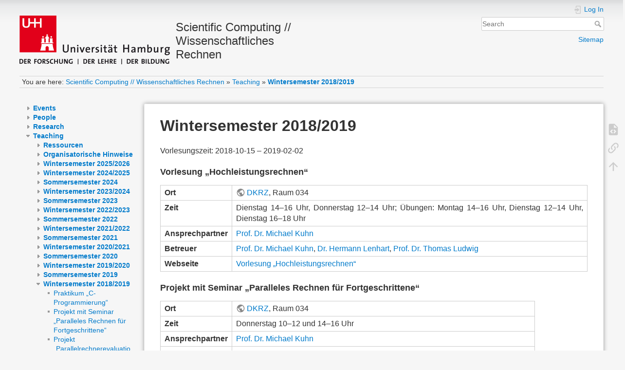

--- FILE ---
content_type: text/html; charset=utf-8
request_url: https://wr.informatik.uni-hamburg.de/teaching/wintersemester_2018_2019/start
body_size: 6286
content:
<!DOCTYPE html>
<html lang="en" dir="ltr" class="no-js">
<head>
    <meta charset="utf-8" />
    <title>Wintersemester 2018/2019 [Scientific Computing // Wissenschaftliches Rechnen]</title>
    <script>(function(H){H.className=H.className.replace(/\bno-js\b/,'js')})(document.documentElement)</script>
    <meta name="generator" content="DokuWiki"/>
<meta name="theme-color" content="#c40017"/>
<meta name="robots" content="index,follow"/>
<meta name="keywords" content="teaching,wintersemester_2018_2019,start"/>
<link rel="search" type="application/opensearchdescription+xml" href="/lib/exe/opensearch.php" title="Scientific Computing // Wissenschaftliches Rechnen"/>
<link rel="start" href="/"/>
<link rel="contents" href="/teaching/wintersemester_2018_2019/start?do=index" title="Sitemap"/>
<link rel="manifest" href="/lib/exe/manifest.php"/>
<link rel="alternate" type="application/rss+xml" title="Recent Changes" href="/feed.php"/>
<link rel="alternate" type="application/rss+xml" title="Current namespace" href="/feed.php?mode=list&amp;ns=teaching:wintersemester_2018_2019"/>
<link rel="alternate" type="text/html" title="Plain HTML" href="/_export/xhtml/teaching/wintersemester_2018_2019/start"/>
<link rel="alternate" type="text/plain" title="Wiki Markup" href="/_export/raw/teaching/wintersemester_2018_2019/start"/>
<link rel="canonical" href="https://wr.informatik.uni-hamburg.de/teaching/wintersemester_2018_2019/start"/>
<link rel="stylesheet" href="/lib/exe/css.php?t=dokuwiki&amp;tseed=2e83747a1bc5d854f7bce5e1f7e3dace"/>
<!--[if gte IE 9]><!-->
<script >/*<![CDATA[*/var NS='teaching:wintersemester_2018_2019';var JSINFO = {"tmplft_template":"dokuwiki","tmplftacl":1,"tmplft_aclgen":1,"tmplft_sitetools":"recent,media","tmplft_pagetools":"edit\/viewsource,revisions,revert","tmplft_ptools_xcl":"NONE","tmplft_mobile":"edit\/viewsource|revisions|revert|recent|media","tmplft_actions":"edit\/viewsource,revisions,revert,recent,media,diff","tmplft_profile":"","tmplft_search":"","isadmin":0,"isauth":0,"id":"teaching:wintersemester_2018_2019:start","namespace":"teaching:wintersemester_2018_2019","ACT":"show","useHeadingNavigation":1,"useHeadingContent":1};
/*!]]>*/</script>
<script src="/lib/exe/jquery.php?tseed=34a552433bc33cc9c3bc32527289a0b2" defer="defer"></script>
<script src="/lib/exe/js.php?t=dokuwiki&amp;tseed=2e83747a1bc5d854f7bce5e1f7e3dace" defer="defer"></script>
<!--<![endif]-->
    <meta name="viewport" content="width=device-width,initial-scale=1" />
    <link rel="shortcut icon" href="/_media/favicon.ico" />
<link rel="apple-touch-icon" href="/lib/tpl/dokuwiki/images/apple-touch-icon.png" />
    </head>

<body>
    <div id="dokuwiki__site"><div id="dokuwiki__top" class="site dokuwiki mode_show tpl_dokuwiki    showSidebar hasSidebar">

        
<!-- ********** HEADER ********** -->
<header id="dokuwiki__header"><div class="pad group">

    
    <div class="headings group">
        <ul class="a11y skip">
            <li><a href="#dokuwiki__content">skip to content</a></li>
        </ul>

        <h1 class="logo"><a href="/start"  accesskey="h" title="Home [h]"><img src="/_media/logo.png" width="309" height="100" alt="" /> <span>Scientific Computing // Wissenschaftliches Rechnen</span></a></h1>
            </div>

    <div class="tools group">
        <!-- USER TOOLS -->
                    <div id="dokuwiki__usertools">
                <h3 class="a11y">User Tools</h3>
                <ul>
                    <li class="action login"><a href="/teaching/wintersemester_2018_2019/start?do=login&amp;sectok=" title="Log In" rel="nofollow"><span>Log In</span><svg xmlns="http://www.w3.org/2000/svg" width="24" height="24" viewBox="0 0 24 24"><path d="M10 17.25V14H3v-4h7V6.75L15.25 12 10 17.25M8 2h9a2 2 0 0 1 2 2v16a2 2 0 0 1-2 2H8a2 2 0 0 1-2-2v-4h2v4h9V4H8v4H6V4a2 2 0 0 1 2-2z"/></svg></a></li>                </ul>
            </div>
        
        <!-- SITE TOOLS -->
        <div id="dokuwiki__sitetools">
            <h3 class="a11y">Site Tools</h3>
            <form action="/start" method="get" role="search" class="search doku_form" id="dw__search" accept-charset="utf-8"><input type="hidden" name="do" value="search" /><input type="hidden" name="id" value="teaching:wintersemester_2018_2019:start" /><div class="no"><input name="q" type="text" class="edit" title="[F]" accesskey="f" placeholder="Search" autocomplete="on" id="qsearch__in" value="" /><button value="1" type="submit" title="Search">Search</button><div id="qsearch__out" class="ajax_qsearch JSpopup"></div></div></form>            <div class="mobileTools">
                <form action="/doku.php" method="get" accept-charset="utf-8"><div class="no"><input type="hidden" name="id" value="teaching:wintersemester_2018_2019:start" /><select name="do" class="edit quickselect" title="Tools"><option value="">Tools</option><optgroup label="Page Tools"><option value="edit">Show pagesource</option><option value="revisions">Old revisions</option><option value="backlink">Backlinks</option></optgroup><optgroup label="Site Tools"><option value="recent">Recent Changes</option><option value="media">Media Manager</option><option value="index">Sitemap</option></optgroup><optgroup label="User Tools"><option value="login">Log In</option></optgroup></select><button type="submit">&gt;</button></div></form>            </div>
            <ul>
                <li class="action recent"><a href="/teaching/wintersemester_2018_2019/start?do=recent" title="Recent Changes [r]" rel="nofollow" accesskey="r">Recent Changes</a></li><li class="action media"><a href="/teaching/wintersemester_2018_2019/start?do=media&amp;ns=teaching%3Awintersemester_2018_2019" title="Media Manager" rel="nofollow">Media Manager</a></li><li class="action index"><a href="/teaching/wintersemester_2018_2019/start?do=index" title="Sitemap [x]" rel="nofollow" accesskey="x">Sitemap</a></li>            </ul>
        </div>

    </div>

    <!-- BREADCRUMBS -->
            <div class="breadcrumbs">
                            <div class="youarehere"><span class="bchead">You are here: </span><span class="home"><bdi><a href="/start" class="wikilink1" title="start" data-wiki-id="start">Scientific Computing // Wissenschaftliches Rechnen</a></bdi></span> » <bdi><a href="/teaching/start" class="wikilink1" title="teaching:start" data-wiki-id="teaching:start">Teaching</a></bdi> » <bdi><a href="/teaching/wintersemester_2018_2019/start" class="wikilink1" title="teaching:wintersemester_2018_2019:start" data-wiki-id="teaching:wintersemester_2018_2019:start">Wintersemester 2018/2019</a></bdi></div>
                                </div>
    
    <hr class="a11y" />
</div></header><!-- /header -->

        <div class="wrapper group">

                            <!-- ********** ASIDE ********** -->
                <nav id="dokuwiki__aside" aria-label="Sidebar"><div class="pad aside include group">
                    <h3 class="toggle">Sidebar</h3>
                    <div class="content"><div class="group">
                                                                        
<div><div id="nojs_indexmenu_127529320967438560e5dd2" data-jsajax="%26sort%3Dt%26msort%3Dindexmenu_n%26nsort%3D1" class="indexmenu_nojs">

<ul class="idx">
<li class="closed"><div class="li"><a href="/events/start" class="indexmenu_idx_head">Events</a></div></li>
<li class="closed"><div class="li"><a href="/people/start" class="indexmenu_idx_head">People</a></div></li>
<li class="closed"><div class="li"><a href="/research/start" class="indexmenu_idx_head">Research</a></div></li>
<li class="open"><div class="li"><a href="/teaching/start" class="indexmenu_idx_head">Teaching</a></div>
<ul class="idx">
<li class="closed"><div class="li"><a href="/teaching/ressourcen/start" class="indexmenu_idx_head">Ressourcen</a></div></li>
<li class="closed"><div class="li"><a href="/teaching/organisatorische_hinweise/start" class="indexmenu_idx_head">Organisatorische Hinweise</a></div></li>
<li class="closed"><div class="li"><a href="/teaching/wintersemester_2025_2026/start" class="indexmenu_idx_head">Wintersemester 2025/2026</a></div></li>
<li class="closed"><div class="li"><a href="/teaching/wintersemester_2024_2025/start" class="indexmenu_idx_head">Wintersemester 2024/2025</a></div></li>
<li class="closed"><div class="li"><a href="/teaching/sommersemester_2024/start" class="indexmenu_idx_head">Sommersemester 2024</a></div></li>
<li class="closed"><div class="li"><a href="/teaching/wintersemester_2023_2024/start" class="indexmenu_idx_head">Wintersemester 2023/2024</a></div></li>
<li class="closed"><div class="li"><a href="/teaching/sommersemester_2023/start" class="indexmenu_idx_head">Sommersemester 2023</a></div></li>
<li class="closed"><div class="li"><a href="/teaching/wintersemester_2022_2023/start" class="indexmenu_idx_head">Wintersemester 2022/2023</a></div></li>
<li class="closed"><div class="li"><a href="/teaching/sommersemester_2022/start" class="indexmenu_idx_head">Sommersemester 2022</a></div></li>
<li class="closed"><div class="li"><a href="/teaching/wintersemester_2021_2022/start" class="indexmenu_idx_head">Wintersemester 2021/2022</a></div></li>
<li class="closed"><div class="li"><a href="/teaching/sommersemester_2021/start" class="indexmenu_idx_head">Sommersemester 2021</a></div></li>
<li class="closed"><div class="li"><a href="/teaching/wintersemester_2020_2021/start" class="indexmenu_idx_head">Wintersemester 2020/2021</a></div></li>
<li class="closed"><div class="li"><a href="/teaching/sommersemester_2020/start" class="indexmenu_idx_head">Sommersemester 2020</a></div></li>
<li class="closed"><div class="li"><a href="/teaching/wintersemester_2019_2020/start" class="indexmenu_idx_head">Wintersemester 2019/2020</a></div></li>
<li class="closed"><div class="li"><a href="/teaching/sommersemester_2019/start" class="indexmenu_idx_head">Sommersemester 2019</a></div></li>
<li class="open"><div class="li"><span class="curid"><a href="/teaching/wintersemester_2018_2019/start" class="indexmenu_idx_head">Wintersemester 2018/2019</a></span></div>
<ul class="idx">
<li class="level3" ><div class="li"><a href="/teaching/wintersemester_2018_2019/c-programmierung" class="wikilink1" title="teaching:wintersemester_2018_2019:c-programmierung" data-wiki-id="teaching:wintersemester_2018_2019:c-programmierung">Praktikum „C-Programmierung“</a></div></li>
<li class="level3" ><div class="li"><a href="/teaching/wintersemester_2018_2019/paralleles_rechnen_fuer_fortgeschrittene" class="wikilink1" title="teaching:wintersemester_2018_2019:paralleles_rechnen_fuer_fortgeschrittene" data-wiki-id="teaching:wintersemester_2018_2019:paralleles_rechnen_fuer_fortgeschrittene">Projekt mit Seminar „Paralleles Rechnen für Fortgeschrittene“</a></div></li>
<li class="level3" ><div class="li"><a href="/teaching/wintersemester_2018_2019/parallelrechnerevaluation" class="wikilink1" title="teaching:wintersemester_2018_2019:parallelrechnerevaluation" data-wiki-id="teaching:wintersemester_2018_2019:parallelrechnerevaluation">Projekt „Parallelrechnerevaluation“</a></div></li>
<li class="level3" ><div class="li"><a href="/teaching/wintersemester_2018_2019/speicher-_und_dateisysteme" class="wikilink1" title="teaching:wintersemester_2018_2019:speicher-_und_dateisysteme" data-wiki-id="teaching:wintersemester_2018_2019:speicher-_und_dateisysteme">Proseminar „Speicher- und Dateisysteme“</a></div></li>
<li class="level3" ><div class="li"><a href="/teaching/wintersemester_2018_2019/effiziente_programmierung" class="wikilink1" title="teaching:wintersemester_2018_2019:effiziente_programmierung" data-wiki-id="teaching:wintersemester_2018_2019:effiziente_programmierung">Seminar „Effiziente Programmierung“</a></div></li>
<li class="level3" ><div class="li"><a href="/teaching/wintersemester_2018_2019/hochleistungsrechnen" class="wikilink1" title="teaching:wintersemester_2018_2019:hochleistungsrechnen" data-wiki-id="teaching:wintersemester_2018_2019:hochleistungsrechnen">Vorlesung „Hochleistungsrechnen“</a></div></li>
</ul>
</li>
<li class="closed"><div class="li"><a href="/teaching/sommersemester_2018/start" class="indexmenu_idx_head">Sommersemester 2018</a></div></li>
<li class="closed"><div class="li"><a href="/teaching/wintersemester_2017_2018/start" class="indexmenu_idx_head">Wintersemester 2017/2018</a></div></li>
<li class="closed"><div class="li"><a href="/teaching/sommersemester_2017/start" class="indexmenu_idx_head">Sommersemester 2017</a></div></li>
<li class="closed"><div class="li"><a href="/teaching/wintersemester_2016_2017/start" class="indexmenu_idx_head">Wintersemester 2016/2017</a></div></li>
<li class="closed"><div class="li"><a href="/teaching/sommersemester_2016/start" class="indexmenu_idx_head">Sommersemester 2016</a></div></li>
<li class="closed"><div class="li"><a href="/teaching/wintersemester_2015_2016/start" class="indexmenu_idx_head">Wintersemester 2015/2016</a></div></li>
<li class="closed"><div class="li"><a href="/teaching/sommersemester_2015/start" class="indexmenu_idx_head">Sommersemester 2015</a></div></li>
<li class="closed"><div class="li"><a href="/teaching/wintersemester_2014_2015/start" class="indexmenu_idx_head">Wintersemester 2014/2015</a></div></li>
<li class="closed"><div class="li"><a href="/teaching/sommersemester_2014/start" class="indexmenu_idx_head">Sommersemester 2014</a></div></li>
<li class="closed"><div class="li"><a href="/teaching/wintersemester_2013_2014/start" class="indexmenu_idx_head">Wintersemester 2013/2014</a></div></li>
<li class="closed"><div class="li"><a href="/teaching/sommersemester_2013/start" class="indexmenu_idx_head">Sommersemester 2013</a></div></li>
<li class="closed"><div class="li"><a href="/teaching/wintersemester_2012_2013/start" class="indexmenu_idx_head">Wintersemester 2012/2013</a></div></li>
<li class="closed"><div class="li"><a href="/teaching/sommersemester_2012/start" class="indexmenu_idx_head">Sommersemester 2012</a></div></li>
<li class="closed"><div class="li"><a href="/teaching/wintersemester_2011_2012/start" class="indexmenu_idx_head">Wintersemester 2011/2012</a></div></li>
<li class="closed"><div class="li"><a href="/teaching/sommersemester_2011/start" class="indexmenu_idx_head">Sommersemester 2011</a></div></li>
<li class="closed"><div class="li"><a href="/teaching/wintersemester_2010_2011/start" class="indexmenu_idx_head">Wintersemester 2010/2011</a></div></li>
<li class="closed"><div class="li"><a href="/teaching/sommersemester_2010/start" class="indexmenu_idx_head">Sommersemester 2010</a></div></li>
<li class="closed"><div class="li"><a href="/teaching/wintersemester_2009_2010/start" class="indexmenu_idx_head">Wintersemester 2009/2010</a></div></li>
<li class="closed"><div class="li"><a href="/teaching/sommersemester_2009/start" class="indexmenu_idx_head">Sommersemester 2009</a></div></li>
<li class="closed"><div class="li"><a href="/teaching/wintersemester_2008_2009/start" class="indexmenu_idx_head">Wintersemester 2008/2009</a></div></li>
<li class="level2" ><div class="li"><a href="/teaching/earth-system" class="wikilink1" title="teaching:earth-system" data-wiki-id="teaching:earth-system">Informatiklehre für Erdsystemforscher</a></div></li>
</ul>
</li>
<li class="level1" ><div class="li"><a href="/jobs" class="wikilink1" title="jobs" data-wiki-id="jobs">Possibilities for Participation</a></div></li>
</ul>
</div></div>
<hr />

<p>
<a href="/impressum" class="wikilink1" title="impressum" data-wiki-id="impressum">Impressum</a><br/>

<a href="https://www.inf.uni-hamburg.de/datenschutz.html" class="urlextern" title="https://www.inf.uni-hamburg.de/datenschutz.html" rel="ugc nofollow">Datenschutzerklärung</a>
</p>
                                            </div></div>
                </div></nav><!-- /aside -->
            
            <!-- ********** CONTENT ********** -->
            <main id="dokuwiki__content"><div class="pad group">
                
                <div class="pageId"><span>teaching:wintersemester_2018_2019:start</span></div>

                <div class="page group">
                                                            <!-- wikipage start -->
                    


<h1 class="sectionedit1" id="wintersemester_20182019">Wintersemester 2018/2019</h1>
<div class="level1">

<p>

<p>
Vorlesungszeit: 2018-10-15 – 2019-02-02
</p>

<h3 class="sectionedit1" id="vorlesung_hochleistungsrechnen">Vorlesung „Hochleistungsrechnen“</h3>
<div class="level3">
<div class="table sectionedit2"><table class="inline">
	<tr class="row0">
		<td class="col0"><strong>Ort</strong></td><td class="col1"><a href="https://www.uni-hamburg.de/onTEAM/campus/index.html?loc=i12340438" class="urlextern" title="https://www.uni-hamburg.de/onTEAM/campus/index.html?loc=i12340438" rel="ugc nofollow">DKRZ</a>, Raum 034</td>
	</tr>
	<tr class="row1">
		<td class="col0"><strong>Zeit</strong></td><td class="col1">Dienstag 14–16 Uhr, Donnerstag 12–14 Uhr; Übungen: Montag 14–16 Uhr, Dienstag 12–14 Uhr, Dienstag 16–18 Uhr</td>
	</tr>
	<tr class="row2">
		<td class="col0"><strong>Ansprechpartner</strong></td><td class="col1"><a href="/people/alumni/michael_kuhn" class="wikilink1" title="people:alumni:michael_kuhn" data-wiki-id="people:alumni:michael_kuhn">Prof. Dr. Michael Kuhn</a></td>
	</tr>
	<tr class="row3">
		<td class="col0"><strong>Betreuer</strong></td><td class="col1"><a href="/people/alumni/michael_kuhn" class="wikilink1" title="people:alumni:michael_kuhn" data-wiki-id="people:alumni:michael_kuhn">Prof. Dr. Michael Kuhn</a>, <a href="/people/hermann_lenhart" class="wikilink1" title="people:hermann_lenhart" data-wiki-id="people:hermann_lenhart">Dr. Hermann Lenhart</a>, <a href="/people/thomas_ludwig" class="wikilink1" title="people:thomas_ludwig" data-wiki-id="people:thomas_ludwig">Prof. Dr. Thomas Ludwig</a></td>
	</tr>
	<tr class="row4">
		<td class="col0"><strong>Webseite</strong></td><td class="col1"><a href="/teaching/wintersemester_2018_2019/hochleistungsrechnen" class="wikilink1" title="teaching:wintersemester_2018_2019:hochleistungsrechnen" data-wiki-id="teaching:wintersemester_2018_2019:hochleistungsrechnen">Vorlesung „Hochleistungsrechnen“</a></td>
	</tr>
</table></div>

</div>

<h3 class="sectionedit3" id="projekt_mit_seminar_paralleles_rechnen_fuer_fortgeschrittene">Projekt mit Seminar „Paralleles Rechnen für Fortgeschrittene“</h3>
<div class="level3">
<div class="table sectionedit4"><table class="inline">
	<tr class="row0">
		<td class="col0"><strong>Ort</strong></td><td class="col1"><a href="https://www.uni-hamburg.de/onTEAM/campus/index.html?loc=i12340438" class="urlextern" title="https://www.uni-hamburg.de/onTEAM/campus/index.html?loc=i12340438" rel="ugc nofollow">DKRZ</a>, Raum 034</td>
	</tr>
	<tr class="row1">
		<td class="col0"><strong>Zeit</strong></td><td class="col1">Donnerstag 10–12 und 14–16 Uhr</td>
	</tr>
	<tr class="row2">
		<td class="col0"><strong>Ansprechpartner</strong></td><td class="col1"><a href="/people/alumni/michael_kuhn" class="wikilink1" title="people:alumni:michael_kuhn" data-wiki-id="people:alumni:michael_kuhn">Prof. Dr. Michael Kuhn</a></td>
	</tr>
	<tr class="row3">
		<td class="col0"><strong>Betreuer</strong></td><td class="col1"><a href="/people/alumni/michael_kuhn" class="wikilink1" title="people:alumni:michael_kuhn" data-wiki-id="people:alumni:michael_kuhn">Prof. Dr. Michael Kuhn</a>, <a href="/people/thomas_ludwig" class="wikilink1" title="people:thomas_ludwig" data-wiki-id="people:thomas_ludwig">Prof. Dr. Thomas Ludwig</a>, <a href="/people/alumni/jakob_luettgau" class="wikilink1" title="people:alumni:jakob_luettgau" data-wiki-id="people:alumni:jakob_luettgau">Dr. Jakob Lüttgau</a>, <a href="/people/jannek_squar" class="wikilink1" title="people:jannek_squar" data-wiki-id="people:jannek_squar">Dr. Jannek Squar</a></td>
	</tr>
	<tr class="row4">
		<td class="col0"><strong>Webseite</strong></td><td class="col1"><a href="/teaching/wintersemester_2018_2019/paralleles_rechnen_fuer_fortgeschrittene" class="wikilink1" title="teaching:wintersemester_2018_2019:paralleles_rechnen_fuer_fortgeschrittene" data-wiki-id="teaching:wintersemester_2018_2019:paralleles_rechnen_fuer_fortgeschrittene">Projekt mit Seminar „Paralleles Rechnen für Fortgeschrittene“</a></td>
	</tr>
</table></div>

</div>

<h3 class="sectionedit5" id="projekt_parallelrechnerevaluation">Projekt „Parallelrechnerevaluation“</h3>
<div class="level3">
<div class="table sectionedit6"><table class="inline">
	<tr class="row0">
		<td class="col0"><strong>Ort</strong></td><td class="col1"><a href="https://www.uni-hamburg.de/onTEAM/campus/index.html?loc=i12340438" class="urlextern" title="https://www.uni-hamburg.de/onTEAM/campus/index.html?loc=i12340438" rel="ugc nofollow">DKRZ</a>, Raum 034</td>
	</tr>
	<tr class="row1">
		<td class="col0"><strong>Zeit</strong></td><td class="col1">Donnerstag 14–16 Uhr</td>
	</tr>
	<tr class="row2">
		<td class="col0"><strong>Ansprechpartner</strong></td><td class="col1"><a href="/people/alumni/michael_kuhn" class="wikilink1" title="people:alumni:michael_kuhn" data-wiki-id="people:alumni:michael_kuhn">Prof. Dr. Michael Kuhn</a></td>
	</tr>
	<tr class="row3">
		<td class="col0"><strong>Betreuer</strong></td><td class="col1"><a href="/people/alumni/michael_kuhn" class="wikilink1" title="people:alumni:michael_kuhn" data-wiki-id="people:alumni:michael_kuhn">Prof. Dr. Michael Kuhn</a>, <a href="/people/thomas_ludwig" class="wikilink1" title="people:thomas_ludwig" data-wiki-id="people:thomas_ludwig">Prof. Dr. Thomas Ludwig</a>, <a href="/people/alumni/jakob_luettgau" class="wikilink1" title="people:alumni:jakob_luettgau" data-wiki-id="people:alumni:jakob_luettgau">Dr. Jakob Lüttgau</a>, <a href="/people/jannek_squar" class="wikilink1" title="people:jannek_squar" data-wiki-id="people:jannek_squar">Dr. Jannek Squar</a></td>
	</tr>
	<tr class="row4">
		<td class="col0"><strong>Webseite</strong></td><td class="col1"><a href="/teaching/wintersemester_2018_2019/parallelrechnerevaluation" class="wikilink1" title="teaching:wintersemester_2018_2019:parallelrechnerevaluation" data-wiki-id="teaching:wintersemester_2018_2019:parallelrechnerevaluation">Projekt „Parallelrechnerevaluation“</a></td>
	</tr>
</table></div>

</div>

<h3 class="sectionedit7" id="praktikum_c-programmierung">Praktikum „C-Programmierung“</h3>
<div class="level3">
<div class="table sectionedit8"><table class="inline">
	<tr class="row0">
		<td class="col0"><strong>Ort</strong></td><td class="col1"><a href="https://www.uni-hamburg.de/onTEAM/campus/index.html?loc=i12340438" class="urlextern" title="https://www.uni-hamburg.de/onTEAM/campus/index.html?loc=i12340438" rel="ugc nofollow">DKRZ</a>, Raum 034</td>
	</tr>
	<tr class="row1">
		<td class="col0"><strong>Zeit</strong></td><td class="col1">Montag 12–14 Uhr</td>
	</tr>
	<tr class="row2">
		<td class="col0"><strong>Ansprechpartner</strong></td><td class="col1"><a href="/people/alumni/michael_kuhn" class="wikilink1" title="people:alumni:michael_kuhn" data-wiki-id="people:alumni:michael_kuhn">Prof. Dr. Michael Kuhn</a></td>
	</tr>
	<tr class="row3">
		<td class="col0"><strong>Betreuer</strong></td><td class="col1"><a href="/people/alumni/eugen_betke" class="wikilink1" title="people:alumni:eugen_betke" data-wiki-id="people:alumni:eugen_betke">Eugen Betke</a>, <a href="/people/alumni/nathanael_huebbe" class="wikilink1" title="people:alumni:nathanael_huebbe" data-wiki-id="people:alumni:nathanael_huebbe">Nathanael Hübbe</a>, <a href="/people/alumni/michael_kuhn" class="wikilink1" title="people:alumni:michael_kuhn" data-wiki-id="people:alumni:michael_kuhn">Prof. Dr. Michael Kuhn</a>, <a href="/people/thomas_ludwig" class="wikilink1" title="people:thomas_ludwig" data-wiki-id="people:thomas_ludwig">Prof. Dr. Thomas Ludwig</a>, <a href="/people/alumni/jakob_luettgau" class="wikilink1" title="people:alumni:jakob_luettgau" data-wiki-id="people:alumni:jakob_luettgau">Dr. Jakob Lüttgau</a>, <a href="/people/jannek_squar" class="wikilink1" title="people:jannek_squar" data-wiki-id="people:jannek_squar">Dr. Jannek Squar</a></td>
	</tr>
	<tr class="row4">
		<td class="col0"><strong>Webseite</strong></td><td class="col1"><a href="/teaching/wintersemester_2018_2019/c-programmierung" class="wikilink1" title="teaching:wintersemester_2018_2019:c-programmierung" data-wiki-id="teaching:wintersemester_2018_2019:c-programmierung">Praktikum „C-Programmierung“</a></td>
	</tr>
</table></div>

</div>

<h3 class="sectionedit9" id="seminar_effiziente_programmierung">Seminar „Effiziente Programmierung“</h3>
<div class="level3">
<div class="table sectionedit10"><table class="inline">
	<tr class="row0">
		<td class="col0"><strong>Ort</strong></td><td class="col1"><a href="https://www.uni-hamburg.de/onTEAM/campus/index.html?loc=i12340438" class="urlextern" title="https://www.uni-hamburg.de/onTEAM/campus/index.html?loc=i12340438" rel="ugc nofollow">DKRZ</a>, Raum 034</td>
	</tr>
	<tr class="row1">
		<td class="col0"><strong>Zeit</strong></td><td class="col1">Donnerstag 10–12 Uhr</td>
	</tr>
	<tr class="row2">
		<td class="col0"><strong>Ansprechpartner</strong></td><td class="col1"><a href="/people/alumni/michael_kuhn" class="wikilink1" title="people:alumni:michael_kuhn" data-wiki-id="people:alumni:michael_kuhn">Prof. Dr. Michael Kuhn</a></td>
	</tr>
	<tr class="row3">
		<td class="col0"><strong>Betreuer</strong></td><td class="col1"><a href="/people/alumni/eugen_betke" class="wikilink1" title="people:alumni:eugen_betke" data-wiki-id="people:alumni:eugen_betke">Eugen Betke</a>, <a href="/people/alumni/kira_duwe" class="wikilink1" title="people:alumni:kira_duwe" data-wiki-id="people:alumni:kira_duwe">Dr. Kira Duwe</a>, <a href="/people/alumni/michael_kuhn" class="wikilink1" title="people:alumni:michael_kuhn" data-wiki-id="people:alumni:michael_kuhn">Prof. Dr. Michael Kuhn</a>, <a href="/people/thomas_ludwig" class="wikilink1" title="people:thomas_ludwig" data-wiki-id="people:thomas_ludwig">Prof. Dr. Thomas Ludwig</a>, <a href="/people/alumni/jakob_luettgau" class="wikilink1" title="people:alumni:jakob_luettgau" data-wiki-id="people:alumni:jakob_luettgau">Dr. Jakob Lüttgau</a>, <a href="/people/jannek_squar" class="wikilink1" title="people:jannek_squar" data-wiki-id="people:jannek_squar">Dr. Jannek Squar</a></td>
	</tr>
	<tr class="row4">
		<td class="col0"><strong>Webseite</strong></td><td class="col1"><a href="/teaching/wintersemester_2018_2019/effiziente_programmierung" class="wikilink1" title="teaching:wintersemester_2018_2019:effiziente_programmierung" data-wiki-id="teaching:wintersemester_2018_2019:effiziente_programmierung">Seminar „Effiziente Programmierung“</a></td>
	</tr>
</table></div>

</div>

<h3 class="sectionedit11" id="proseminar_speicher-_und_dateisysteme">Proseminar „Speicher- und Dateisysteme“</h3>
<div class="level3">
<div class="table sectionedit12"><table class="inline">
	<tr class="row0">
		<td class="col0"><strong>Ort</strong></td><td class="col1"><a href="https://www.uni-hamburg.de/onTEAM/campus/index.html?loc=i12340438" class="urlextern" title="https://www.uni-hamburg.de/onTEAM/campus/index.html?loc=i12340438" rel="ugc nofollow">DKRZ</a>, Raum 034</td>
	</tr>
	<tr class="row1">
		<td class="col0"><strong>Zeit</strong></td><td class="col1">Dienstag 10–12 Uhr</td>
	</tr>
	<tr class="row2">
		<td class="col0"><strong>Ansprechpartner</strong></td><td class="col1"><a href="/people/alumni/michael_kuhn" class="wikilink1" title="people:alumni:michael_kuhn" data-wiki-id="people:alumni:michael_kuhn">Prof. Dr. Michael Kuhn</a></td>
	</tr>
	<tr class="row3">
		<td class="col0"><strong>Betreuer</strong></td><td class="col1"><a href="/people/alumni/eugen_betke" class="wikilink1" title="people:alumni:eugen_betke" data-wiki-id="people:alumni:eugen_betke">Eugen Betke</a>, <a href="/people/alumni/kira_duwe" class="wikilink1" title="people:alumni:kira_duwe" data-wiki-id="people:alumni:kira_duwe">Dr. Kira Duwe</a>, <a href="/people/alumni/nathanael_huebbe" class="wikilink1" title="people:alumni:nathanael_huebbe" data-wiki-id="people:alumni:nathanael_huebbe">Nathanael Hübbe</a>, <a href="/people/alumni/michael_kuhn" class="wikilink1" title="people:alumni:michael_kuhn" data-wiki-id="people:alumni:michael_kuhn">Prof. Dr. Michael Kuhn</a>, <a href="/people/hermann_lenhart" class="wikilink1" title="people:hermann_lenhart" data-wiki-id="people:hermann_lenhart">Dr. Hermann Lenhart</a>, <a href="/people/thomas_ludwig" class="wikilink1" title="people:thomas_ludwig" data-wiki-id="people:thomas_ludwig">Prof. Dr. Thomas Ludwig</a>, <a href="/people/alumni/jakob_luettgau" class="wikilink1" title="people:alumni:jakob_luettgau" data-wiki-id="people:alumni:jakob_luettgau">Dr. Jakob Lüttgau</a>, <a href="/people/jannek_squar" class="wikilink1" title="people:jannek_squar" data-wiki-id="people:jannek_squar">Dr. Jannek Squar</a></td>
	</tr>
	<tr class="row4">
		<td class="col0"><strong>Webseite</strong></td><td class="col1"><a href="/teaching/wintersemester_2018_2019/speicher-_und_dateisysteme" class="wikilink1" title="teaching:wintersemester_2018_2019:speicher-_und_dateisysteme" data-wiki-id="teaching:wintersemester_2018_2019:speicher-_und_dateisysteme">Proseminar „Speicher- und Dateisysteme“</a></td>
	</tr>
</table></div>

</div>

</p>

</div>

                    <!-- wikipage stop -->
                                    </div>

                <div class="docInfo"><bdi>teaching/wintersemester_2018_2019/start.txt</bdi> · Last modified: 2018-01-24 17:13 by <bdi>127.0.0.1</bdi></div>

                
                <hr class="a11y" />
            </div></main><!-- /content -->

            <!-- PAGE ACTIONS -->
            <nav id="dokuwiki__pagetools" aria-labelledby="dokuwiki__pagetools__heading">
                <h3 class="a11y" id="dokuwiki__pagetools__heading">Page Tools</h3>
                <div class="tools">
                    <ul>
                        <li class="source"><a href="/teaching/wintersemester_2018_2019/start?do=edit" title="Show pagesource [v]" rel="nofollow" accesskey="v"><span>Show pagesource</span><svg xmlns="http://www.w3.org/2000/svg" width="24" height="24" viewBox="0 0 24 24"><path d="M13 9h5.5L13 3.5V9M6 2h8l6 6v12a2 2 0 0 1-2 2H6a2 2 0 0 1-2-2V4c0-1.11.89-2 2-2m.12 13.5l3.74 3.74 1.42-1.41-2.33-2.33 2.33-2.33-1.42-1.41-3.74 3.74m11.16 0l-3.74-3.74-1.42 1.41 2.33 2.33-2.33 2.33 1.42 1.41 3.74-3.74z"/></svg></a></li><li class="revs"><a href="/teaching/wintersemester_2018_2019/start?do=revisions" title="Old revisions [o]" rel="nofollow" accesskey="o"><span>Old revisions</span><svg xmlns="http://www.w3.org/2000/svg" width="24" height="24" viewBox="0 0 24 24"><path d="M11 7v5.11l4.71 2.79.79-1.28-4-2.37V7m0-5C8.97 2 5.91 3.92 4.27 6.77L2 4.5V11h6.5L5.75 8.25C6.96 5.73 9.5 4 12.5 4a7.5 7.5 0 0 1 7.5 7.5 7.5 7.5 0 0 1-7.5 7.5c-3.27 0-6.03-2.09-7.06-5h-2.1c1.1 4.03 4.77 7 9.16 7 5.24 0 9.5-4.25 9.5-9.5A9.5 9.5 0 0 0 12.5 2z"/></svg></a></li><li class="backlink"><a href="/teaching/wintersemester_2018_2019/start?do=backlink" title="Backlinks" rel="nofollow"><span>Backlinks</span><svg xmlns="http://www.w3.org/2000/svg" width="24" height="24" viewBox="0 0 24 24"><path d="M10.59 13.41c.41.39.41 1.03 0 1.42-.39.39-1.03.39-1.42 0a5.003 5.003 0 0 1 0-7.07l3.54-3.54a5.003 5.003 0 0 1 7.07 0 5.003 5.003 0 0 1 0 7.07l-1.49 1.49c.01-.82-.12-1.64-.4-2.42l.47-.48a2.982 2.982 0 0 0 0-4.24 2.982 2.982 0 0 0-4.24 0l-3.53 3.53a2.982 2.982 0 0 0 0 4.24m2.82-4.24c.39-.39 1.03-.39 1.42 0a5.003 5.003 0 0 1 0 7.07l-3.54 3.54a5.003 5.003 0 0 1-7.07 0 5.003 5.003 0 0 1 0-7.07l1.49-1.49c-.01.82.12 1.64.4 2.43l-.47.47a2.982 2.982 0 0 0 0 4.24 2.982 2.982 0 0 0 4.24 0l3.53-3.53a2.982 2.982 0 0 0 0-4.24.973.973 0 0 1 0-1.42z"/></svg></a></li><li class="top"><a href="#dokuwiki__top" title="Back to top [t]" rel="nofollow" accesskey="t"><span>Back to top</span><svg xmlns="http://www.w3.org/2000/svg" width="24" height="24" viewBox="0 0 24 24"><path d="M13 20h-2V8l-5.5 5.5-1.42-1.42L12 4.16l7.92 7.92-1.42 1.42L13 8v12z"/></svg></a></li>                    </ul>
                </div>
            </nav>
        </div><!-- /wrapper -->

        
<!-- ********** FOOTER ********** -->
<footer id="dokuwiki__footer"><div class="pad">
    
    <div class="buttons">
                <a href="https://www.dokuwiki.org/donate" title="Donate" ><img
            src="/lib/tpl/dokuwiki/images/button-donate.gif" width="80" height="15" alt="Donate" /></a>
        <a href="https://php.net" title="Powered by PHP" ><img
            src="/lib/tpl/dokuwiki/images/button-php.gif" width="80" height="15" alt="Powered by PHP" /></a>
        <a href="//validator.w3.org/check/referer" title="Valid HTML5" ><img
            src="/lib/tpl/dokuwiki/images/button-html5.png" width="80" height="15" alt="Valid HTML5" /></a>
        <a href="//jigsaw.w3.org/css-validator/check/referer?profile=css3" title="Valid CSS" ><img
            src="/lib/tpl/dokuwiki/images/button-css.png" width="80" height="15" alt="Valid CSS" /></a>
        <a href="https://dokuwiki.org/" title="Driven by DokuWiki" ><img
            src="/lib/tpl/dokuwiki/images/button-dw.png" width="80" height="15"
            alt="Driven by DokuWiki" /></a>
    </div>

    </div></footer><!-- /footer -->
    </div></div><!-- /site -->

    <div class="no"><img src="/lib/exe/taskrunner.php?id=teaching%3Awintersemester_2018_2019%3Astart&amp;1769059790" width="2" height="1" alt="" /></div>
    <div id="screen__mode" class="no"></div></body>
</html>
